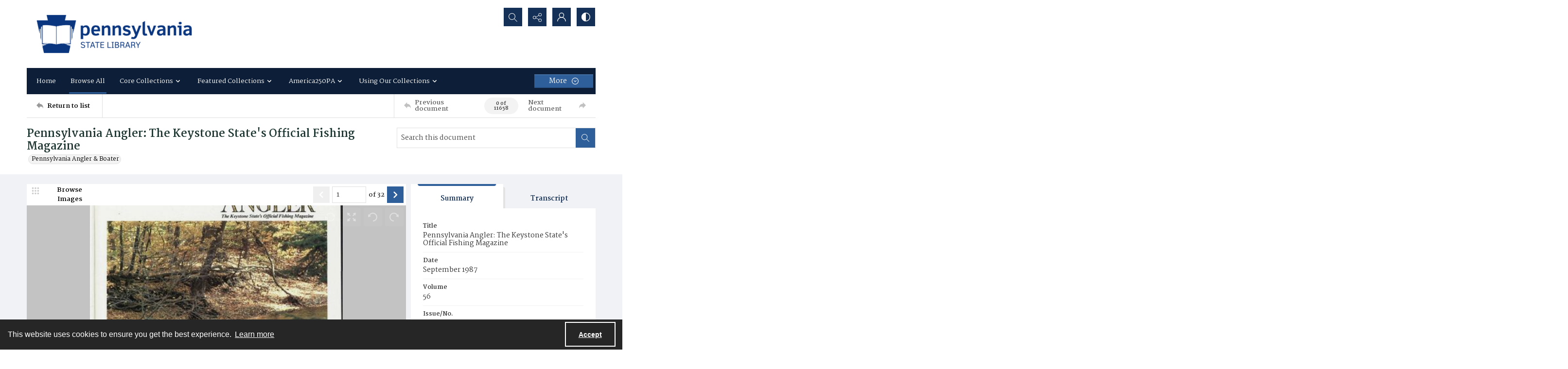

--- FILE ---
content_type: application/xml
request_url: https://images.quartexcollections.com/statelibrarypa/Tiles/FISH-BOAT_09september1987/FISH-BOAT_09september1987-01.xml?jwt=eyJhbGciOiJIUzI1NiIsInR5cCI6IkpXVCJ9.eyJ0eXAiOiJJbWFnZSIsIkNsaWVudEtleSI6InN0YXRlbGlicmFyeXBhIiwiUGFyZW50UGF0aCI6IkZJU0gtQk9BVF8wOXNlcHRlbWJlcjE5ODciLCJBc3NldFBhdGgiOiJGSVNILUJPQVRfMDlzZXB0ZW1iZXIxOTg3LTAxIiwiQXNzZXROYW1lIjpudWxsLCJBc3NldElkIjowLCJpYXQiOjE3NjkwMjE0NjgsImV4cCI6MTc2OTA2NDY2OH0.sKi28rYSZWqB83_53JyN1WRYoJ5fAJxlKUfylgDxD-s
body_size: 96
content:
<?xml version="1.0" encoding="utf-8"?>
<Image TileSize="512" Overlap="0" Format="jpg" ServerFormat="Default" xmlns="http://schemas.microsoft.com/deepzoom/2009">
  <Size Width="1235" Height="1590" />
</Image>